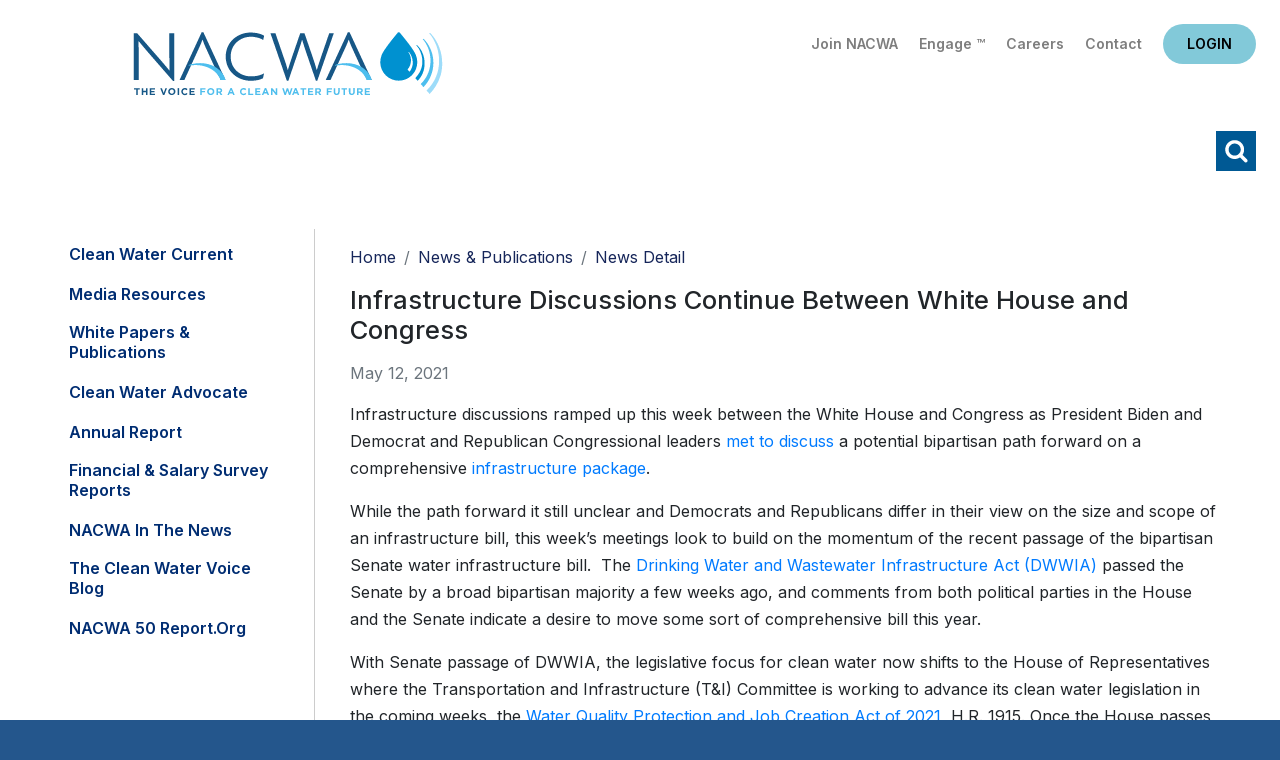

--- FILE ---
content_type: text/html; charset=utf-8
request_url: https://www.nacwa.org/news-publications/news-detail/2021/05/12/infrastructure-discussions-continue-between-white-house-and-congress
body_size: 46544
content:
 <!DOCTYPE html> <html lang="en"> <head> <meta charset="utf-8" /> <title>
	Infrastructure Discussions Continue Between White House and Congress
</title> <link href="/ResourcePackages/Bootstrap4/assets/dist/css/main.min.css?package=Bootstrap4" rel="stylesheet" type="text/css" /> <meta name="viewport" content="width=device-width, initial-scale=1, shrink-to-fit=no"> <script src="https://ajax.googleapis.com/ajax/libs/jquery/3.5.1/jquery.min.js"></script> <script src="/ResourcePackages/Bootstrap4/assets/dist/js/bootstrap.min.js"></script> <link href="https://fonts.googleapis.com/css2?family=Inter:wght@400;500;600;700;800;900&display=swap" rel="stylesheet"> <link rel="stylesheet" media="screen" href="//use.fontawesome.com/releases/v5.4.1/css/all.css"> <link rel="stylesheet" media="screen" href="/CSS/nacwa2020/jquery-simple-mobilemenu.css"> <link href="/backtotop/css/backTop.css" type="text/css" rel="stylesheet" media="all"> <link href="//kendo.cdn.telerik.com/2020.3.1118/styles/kendo.common.min.css" media="all" rel="stylesheet" type="text/css"> <link href="/CSS/nacwa2020/2020nacwa.css?v1.3" rel="stylesheet" type="text/css"> <!-- Google tag (gtag.js) --> <script async src="https://www.googletagmanager.com/gtag/js?id=G-EJGD0H9EQT"></script> <script>
  window.dataLayer = window.dataLayer || [];
  function gtag(){dataLayer.push(arguments);}
  gtag('js', new Date());

  gtag('config', 'G-EJGD0H9EQT');
    </script> <script type="text/javascript">

    $(document).ready (function () {
        jQuery(".mobileNavTop").detach().appendTo('.mobile_menu_top');
    });
</script><meta name="Generator" content="Sitefinity 15.2.8424.0 DX" /><link rel="canonical" href="https://www.nacwa.org/news-publications/news-detail/2021/05/12/infrastructure-discussions-continue-between-white-house-and-congress" /><meta name="viewport" content="width=device-width, initial-scale=1.0" /><script type="text/javascript">
	(function() {var _rdDeviceWidth = (window.innerWidth > 0) ? window.innerWidth : screen.width;var _rdDeviceHeight = (window.innerHeight > 0) ? window.innerHeight : screen.height;var _rdOrientation = (window.width > window.height) ? 'landscape' : 'portrait';})();
</script></head> <body  class="subsubpage"> <script src="/ScriptResource.axd?d=6DQe8ARl7A9TiuWej5ttCr9myuljUCr35mpK2uL_CePZkPbTSeXlcCMJeapvsHyfbpB-MZHbHahsu1BW8e_7uFtgmNObv-KlKoz-P63dyQs8vBQqvPStR_9EGUjSsJvHJ9afNbRYQePE2HIe_ARL61FB5YbkPoRwXR-LhYW687EWJZip9-Mo8uSrsxYc74sZ0&amp;t=ffffffffb57ac1f5" type="text/javascript"></script><script src="/ScriptResource.axd?d=74FHISOx3fOPKwLxL0RMYlNtmgvbvgx_AEnbBp6nqF9PaeqpGV3bL9Cy3gCtchnTC2_e0XeLYJAGKiBGt5x5EmYtiybPgtUHFtcrF4MVD0iWwBtZhn0G7ph9mL4Tu9Yf38DUAKqEXB8lkl9lhdWALZ3MYp_74mIt84AmOGR-UgZyFv_M-J9kCFUrgj-Sze8l0&amp;t=ffffffffb57ac1f5" type="text/javascript"></script><script src="/ScriptResource.axd?d=BipRCKUteAIr0PTUVR7xo7MQNLlTL1usoeWcf5M3Ox095lPzlQW3k6TbQRVL60LXI4Wkvr-ShtPzLxCIRZVnZFal6AIq7aIGz7taFDh88-leNFgtuP_xHnnOeBHA1DwxFS9Hw2k1oHFVSnRgQqcQk_Q7jLhBrFcqy1ZRqPSd5_YrJmAXCftimDHxr-Rjd93s0&amp;t=ffffffffb57ac1f5" type="text/javascript"></script> <header class="px-4 pt-3"> <div class="headerTop d-flex flex-column flex-md-row"> <div class="headlogo order-2 order-md-1 p-3 text-center text-md-left"><a href="/home">Home</a></div> <div class="utility order-1 order-md-2 flex-grow-1 text-right pt-2"> <div class="utilityLinks">
<div id="utilityNavHere_TC6AE125E023_Col00" class="sf_colsIn" data-sf-element="Container" data-placeholder-label="NonSearchableContainer">
<div >
    <div ><a href="/about-us/join-nacwa">Join NACWA</a>
<a href="https://www.nacwaengage.org/home/memberhome">Engage &trade;</a>
<a href="https://jobs.nacwa.org/jobs">Careers</a>
<a href="/about-us/staff-directory">Contact</a></div>    
</div>
</div>

</div> <div class="headlogin">
<div id="loginHere_TC6AE125E022_Col00" class="sf_colsIn" data-sf-element="Container" data-placeholder-label="NonSearchableContainer"><div id="data">
    <small>Loading...</small>
</div>

<script language="JavaScript">
    (function ($) {
        $(function () {
            $.ajax({
                url: '/rest-api/ajax-widget-data?url=' + window.location.href,
                cache: false,
                success: function (response) {
                    debugger;
                    if (response && response.ViewData) {
                        var data = response.ViewData;
                        $('#data')[0].innerHTML = data;
                    }
                    else {
                        $('#data')[0].innerHTML = "Unknown response (" + response + ")";
                    }
                }
            });
        });
    }(jQuery));
</script>
</div></div> </div> </div> <div class="headerBtm mt-0 mt-md-2 text-right"> <div class="navwrap">
<div id="navHere_TC6AE125E021_Col00" class="sf_colsIn" data-sf-element="Container" data-placeholder-label="NonSearchableContainer">




<div  style="display:none" class="vtcDDown">

        

        

        <div class="sfNavWrp sfNavHorizontalDropDownWrp" id='navbar-1'>
            <ul id="navigationUl"  class="sfNavHorizontalDropDown sfNavList">
        <li >
            <a href="/my-nacwa" >My NACWA</a>
        </li>
        <li >
            <a  href="/issues-in-depth" id='navbarDropdownMenuLink-1'>Issues Overview</a>
            <ul id='childNodesContainer'>
                            <li>
                <a  href="/issues-in-depth/paying-for-clean-water" >Paying for Clean Water</a>
            </li>
            <li>
                <a  href="/issues-in-depth/advancing-smarter-more-holistic-regulations" >Advancing Smarter Regulations &amp; Enforcement</a>
            </li>
            <li>
                <a  href="/issues-in-depth/promoting-innovation-to-address-21st-century-challenges" >Promoting Innovation to Address 21st Century Challenges</a>
            </li>
            <li>
                <a  href="/issues-in-depth/modernizing-the-clean-water-paradigm" >Modernizing the Clean Water Paradigm</a>
            </li>

            </ul>
        </li>
        <li >
            <a  href="/advocacy-analysis" id='navbarDropdownMenuLink-1'>Advocacy &amp; Analysis</a>
            <ul id='childNodesContainer'>
                            <li>
                <a  href="/advocacy-analysis/advocacy-alerts" >Advocacy Alerts</a>
            </li>
            <li>
                <a href="/advocacy-analysis/campaigns" >
                    Advocacy Priorities 

                </a>
                <ul id='childNodesContainer'>
                                <li>
                <a href="/advocacy-analysis/campaigns/pfas" >
                    PFAS

                </a>
                <ul id='childNodesContainer'>
                                <li>
                <a  href="/advocacy-analysis/campaigns/pfas/biosolids-communications-toolkit" >Biosolids Communications Toolkit&#160;</a>
            </li>

                </ul>
            </li>
            <li>
                <a  href="/advocacy-analysis/campaigns/environmental-justice" >Environmental Justice</a>
            </li>
            <li>
                <a  href="/advocacy-analysis/campaigns/biosolids" >Biosolids</a>
            </li>
            <li>
                <a  href="/advocacy-analysis/campaigns/communications" >Communications </a>
            </li>
            <li>
                <a  href="/advocacy-analysis/campaigns/climate-adaptation-resiliency" >Climate Adaptation &amp; Resiliency</a>
            </li>
            <li>
                <a  href="/advocacy-analysis/campaigns/nutrients-farm-bill" >Nutrients &amp; Farm Bill </a>
            </li>
            <li>
                <a  href="/advocacy-analysis/campaigns/infrastructure-funding-affordability" >Infrastructure Funding &amp; Affordability </a>
            </li>
            <li>
                <a  href="/advocacy-analysis/campaigns/water-infrastructure-flexibility-act" >Integrated Planning </a>
            </li>
            <li>
                <a  href="/advocacy-analysis/campaigns/national-stormwater-advocacy-network" >Stormwater</a>
            </li>
            <li>
                <a  href="/advocacy-analysis/campaigns/toilets-are-not-trashcans" >Toilets Are Not Trashcans</a>
            </li>
            <li>
                <a  href="/advocacy-analysis/campaigns/tax-exempt-municipal-bond-resource-hub" >Tax-Exempt Municipal Bonds</a>
            </li>
            <li>
                <a  href="/advocacy-analysis/campaigns/affordable-water-resilient-communities-campaign" >Affordable Water, Resilient Communities Campaign</a>
            </li>
            <li>
                <a  href="/advocacy-analysis/campaigns/cwa-sdwa-intersection" >CWA-SDWA Intersection</a>
            </li>
            <li>
                <a  href="/advocacy-analysis/campaigns/water-resources-utility-of-the-future" >Water Resources Utility of the Future </a>
            </li>
            <li>
                <a  href="/advocacy-analysis/campaigns/water-quality-nutrients-nonpoint-source-issues" >Water Quantity/Water Quality Nexus </a>
            </li>

                </ul>
            </li>
            <li>
                <a  href="/advocacy-analysis/congressional-tb" >Congressional Toolbox</a>
            </li>
            <li>
                <a  href="/advocacy-analysis/legislative-updates" >Legislative Updates</a>
            </li>
            <li>
                <a  href="/advocacy-analysis/regulatory-updates" >Regulatory Updates</a>
            </li>
            <li>
                <a  href="/advocacy-analysis/communications-updates" >Communications Updates</a>
            </li>
            <li>
                <a  href="/advocacy-analysis/litigation-tracking" >Litigation Tracking</a>
            </li>

            </ul>
        </li>
        <li >
            <a  href="/news-publications" id='navbarDropdownMenuLink-1'>News &amp; Publications</a>
            <ul id='childNodesContainer'>
                            <li>
                <a  href="/news-publications/clean-water-current---clean-current" >Clean Water Current</a>
            </li>
            <li>
                <a  href="/news-publications/media-resources" >Media Resources</a>
            </li>
            <li>
                <a  href="/news-publications/white-papers-publications" >White Papers &amp; Publications</a>
            </li>
            <li>
                <a  href="/news-publications/clean-water-advocate" >Clean Water Advocate</a>
            </li>
            <li>
                <a  href="/news-publications/annual-report" >Annual Report</a>
            </li>
            <li>
                <a  href="/news-publications/financial-survey-nacwa-index" >Financial &amp; Salary Survey Reports</a>
            </li>
            <li>
                <a  href="/news-publications/nacwa-news" >NACWA in the News</a>
            </li>
            <li>
                <a  href="/news-publications/the-water-voice" >The Clean Water Voice Blog</a>
            </li>
            <li>
                <a  href="/news-publications/nacwa-50-report" >NACWA 50 Report.org</a>
            </li>

            </ul>
        </li>
        <li >
            <a  href="/conferences-events" id='navbarDropdownMenuLink-1'>Conferences &amp; Events</a>
            <ul id='childNodesContainer'>
                            <li>
                <a  href="/conferences-events/events-at-a-glance" >Events at a Glance</a>
            </li>
            <li>
                <a  href="/conferences-events/2026-winter-conference" >2026 Winter Conference</a>
            </li>
            <li>
                <a  href="/conferences-events/26sponsorship" >Sponsorship Opportunities</a>
            </li>
            <li>
                <a  href="/conferences-events/events-archive" >Events Archive</a>
            </li>

            </ul>
        </li>
        <li >
            <a  href="/resources" id='navbarDropdownMenuLink-1'>Resources</a>
            <ul id='childNodesContainer'>
                            <li>
                <a  href="/resources/my-nacwa" >My NACWA</a>
            </li>
            <li>
                <a  href="/resources/membership-directory" >Membership Directory</a>
            </li>
            <li>
                <a  href="/resources/career-center" >Clean Water Careers</a>
            </li>
            <li>
                <a  href="/resources/congressional-toolbox" >Congressional Toolbox</a>
            </li>
            <li>
                <a  href="/resources/core-leadership" >Core Leadership</a>
            </li>

            </ul>
        </li>
        <li >
            <a  href="/about-us" id='navbarDropdownMenuLink-1'>About Us</a>
            <ul id='childNodesContainer'>
                            <li>
                <a href="/about-us/join-nacwa" >
                    Join NACWA

                </a>
                <ul id='childNodesContainer'>
                                <li>
                <a  href="/about-us/join-nacwa/how-to-join" >How to Join</a>
            </li>
            <li>
                <a  href="/about-us/join-nacwa/why-nacwa-why-now" >Why NACWA? Why Now?</a>
            </li>
            <li>
                <a  href="/about-us/join-nacwa/membership-dues-schedule" >Membership Dues</a>
            </li>
            <li>
                <a  href="/about-us/join-nacwa/request-information" >Request Information</a>
            </li>

                </ul>
            </li>
            <li>
                <a  href="/about-us/board-of-directors" >Board of Directors</a>
            </li>
            <li>
                <a  href="/about-us/committees-workgroups" >Committees</a>
            </li>
            <li>
                <a  href="/about-us/member-agencies-affiliates" >Member Agencies &amp; Affiliates</a>
            </li>
            <li>
                <a  href="/about-us/staff-directory" >Staff Directory</a>
            </li>
            <li>
                <a href="/about-us/awards" >
                    Awards Programs

                </a>
                <ul id='childNodesContainer'>
                                <li>
                <a  href="/about-us/awards/nacwa-awards-shop" >Awards Shop</a>
            </li>
            <li>
                <a href="/about-us/awards/cwa" >
                    Clean Water Advocate Recognition Program

                </a>
                <ul id='childNodesContainer'>
                                <li>
                <a  href="/about-us/awards/cwa/advocacy-honorees" >Current CWA Honorees</a>
            </li>
            <li>
                <a  href="/about-us/awards/cwa/cwa-past-honorees" >CWA Past Honorees</a>
            </li>

                </ul>
            </li>
            <li>
                <a href="/about-us/awards/eim" >
                    Excellence in Management Recognition Program

                </a>
                <ul id='childNodesContainer'>
                                <li>
                <a  href="/about-us/awards/eim/eim-past-honorees" >EIM Past Honorees</a>
            </li>

                </ul>
            </li>
            <li>
                <a href="/about-us/awards/hall-of-fame" >
                    Hall of Fame

                </a>
                <ul id='childNodesContainer'>
                                <li>
                <a  href="/about-us/awards/hall-of-fame/hall-of-fame-past-honorees" >Hall of Famers</a>
            </li>

                </ul>
            </li>
            <li>
                <a href="/about-us/awards/neaa" >
                    National Environmental Achievement Awards

                </a>
                <ul id='childNodesContainer'>
                                <li>
                <a  href="/about-us/awards/neaa/neaa-honorees" >Current NEAA Honorees</a>
            </li>
            <li>
                <a  href="/about-us/awards/neaa/neaa-past-honorees" >NEAA Past Honorees</a>
            </li>

                </ul>
            </li>
            <li>
                <a href="/about-us/awards/peak" >
                    Peak Performance Awards

                </a>
                <ul id='childNodesContainer'>
                                <li>
                <a  href="/about-us/awards/peak/peak-application" >Peak Award Application</a>
            </li>
            <li>
                <a  href="/about-us/awards/peak/peak-honorees" >Current Peak Honorees</a>
            </li>
            <li>
                <a  href="/about-us/awards/peak/peak-past-honorees" >Peak Past Honorees</a>
            </li>
            <li>
                <a  href="/about-us/awards/peak/peak-video-archive" >Peak Video Archive</a>
            </li>
            <li>
                <a  href="/about-us/awards/peak/peak-performance-wear" >Peak Performance Wear</a>
            </li>

                </ul>
            </li>
            <li>
                <a  href="/about-us/awards/uotft" >Utility of the Future Today Recognition Program</a>
            </li>

                </ul>
            </li>
            <li>
                <a  href="/about-us/member-spotlight" >Member Spotlight</a>
            </li>
            <li>
                <a  href="/about-us/association-governance" >Association Governance</a>
            </li>

            </ul>
        </li>
            </ul>
        </div>

</div>







<script type="text/javascript">
    function navReady() {
       
        $(".vtcDDown").css("display", "block");
        $("#childNodesContainer").width(500);
    }
 
    $(document).ready(function ($) {
        var whetherToOpenOnClick = false;

        var kendoMenu = $('.sfNavHorizontalDropDown').not('.k-menu').kendoMenu({
            animation: false,
            openOnClick: whetherToOpenOnClick,
            open:
            
                function (e) {
                if (window.DataIntelligenceSubmitScript) {
                    var item = $(e.item);

                    DataIntelligenceSubmitScript._client.sentenceClient.writeSentence({
                        predicate: "Toggle navigation",
                        object: item.find("a:first").text(),
                        objectMetadata: [
                                                    {
                                                        'K': 'PageTitle',
                                                        'V': document.title
                                                    },
                                                    {
                                                        'K': 'PageUrl',
                                                        'V': location.href
                                                    }
                        ]
                    });
                }
                }
        }).data('kendoMenu');

        if (whetherToOpenOnClick && kendoMenu) {
            jQuery(kendoMenu.element).find("li:has(ul) > a").attr("href", "javascript:void(0)");
        }

        navReady();
    });


</script>
</div></div> <a class="schike" href="#">Search</a> </div> </header> <div class="searchwrap"> <div class="searchinner"> <div class="container p-2"> <div class="row"> <div class="col"><div class="schInner"><div class="schhere">

<div class="form-inline">
<div class="form-group sf-search-input-wrapper" role="search">
    <input type="search" title="Search input" placeholder="Search" id="c897dfd5-40cd-4b76-9bb1-5e1e4a1eeab9" class="form-control" value="" aria-autocomplete="both" aria-describedby='SearchInfo-1' />
    <button type="button" class="btn btn-primary ml-2" id="60729121-0e47-40c1-a4a9-39bd5270b830" >Search</button>
    <span id='SearchInfo-1' aria-hidden="true" hidden>When autocomplete results are available use up and down arrows to review and enter to select.</span>
</div>

<input type="hidden" data-sf-role="resultsUrl" value="/search-results" />
<input type="hidden" data-sf-role="indexCatalogue" value="main" />
<input type="hidden" data-sf-role="wordsMode" value="AllWords" />
<input type="hidden" data-sf-role="disableSuggestions" value='true' />
<input type="hidden" data-sf-role="minSuggestionLength" value="3" />
<input type="hidden" data-sf-role="suggestionFields" value="Title,Content" />
<input type="hidden" data-sf-role="language" value="en" />
<input type="hidden" data-sf-role="siteId" value="f1bf76be-1dca-4780-8218-29ed1fc8ff42" />
<input type="hidden" data-sf-role="suggestionsRoute" value="/restapi/search/suggestions" />
<input type="hidden" data-sf-role="searchTextBoxId" value='#c897dfd5-40cd-4b76-9bb1-5e1e4a1eeab9' />
<input type="hidden" data-sf-role="searchButtonId" value='#60729121-0e47-40c1-a4a9-39bd5270b830' />
</div>




</div><a id="schclose" href="javascript:void(0)">X</a></div></div> </div> </div> </div> </div> <main class="pt-3"> <div class="container pb-3"> <div class="row"> <div class="l3Columns"> <div class="l3Left"> <div class="leftNav">
<div id="l3leftcolHolder_TC6AE125E020_Col00" class="sf_colsIn" data-sf-element="Container" data-placeholder-label="NonSearchableContainer">




<div>
    

      <ul class="collapsibleNav">
     <li class="">

                 <a href="/news-publications/clean-water-current---clean-current" target="_self">Clean Water Current</a>

</li>
     <li class="">

                 <a href="/news-publications/media-resources" target="_self">Media Resources</a>

</li>
     <li class="">

                 <a href="/news-publications/white-papers-publications" target="_self">White Papers &amp; Publications</a>

</li>
     <li class="">

                 <a href="/news-publications/clean-water-advocate" target="_self">Clean Water Advocate</a>

</li>
     <li class="">

                 <a href="/news-publications/annual-report" target="_self">Annual Report</a>

</li>
     <li class="">

                 <a href="/news-publications/financial-survey-nacwa-index" target="_self">Financial &amp; Salary Survey Reports</a>

</li>
     <li class="">

                 <a href="/news-publications/nacwa-news" target="_self">NACWA in the News</a>

</li>
     <li class="">

                 <a href="/news-publications/the-water-voice" target="_self">The Clean Water Voice Blog</a>

</li>
     <li class="">

                 <a href="/news-publications/nacwa-50-report" target="_blank">NACWA 50 Report.org</a>

</li>
    </ul>
    <script>
        var toggler = document.getElementsByClassName("toggleTree mainTree");
        var i;

        for (i = 0; i < toggler.length; i++) {
            toggler[i].addEventListener("click", function () {
                this.parentElement.querySelector(".nested").classList.toggle("active");
                this.classList.toggle("tt-down");
            });
        }
        $(".current > ul.nested").addClass('active');
        $(".current > .toggleTree").addClass('tt-down');
    </script>
</div>





</div></div> <div></div> </div> <div class="l3Right"> <div class="px-3 px-lg-0"> <div class="l3crumbs py-2">
<div id="breadSocialHolder_TC6AE125E019_Col00" class="sf_colsIn" data-sf-element="Container" data-placeholder-label="NonSearchableContainer">
<div>
    <nav aria-label="Full path to the current page">
        <ol class="sf-breadscrumb breadcrumb">
                    <li class="breadcrumb-item"><a href="/">Home </a></li>
                    <li class="breadcrumb-item"><a href="/news-publications">News &amp; Publications </a></li>
                    <li class="breadcrumb-item active" aria-current="page">News Detail</li>
        </ol>
    </nav>
</div>
</div></div> <div class="l3title">
</div> <div class="l3content">

<div >
    <h3>
        <span >Infrastructure Discussions Continue Between White House and Congress</span>

    </h3>

    <div class="text-muted my-3">
        May 12, 2021
        
        
    </div>
    <div ><p>Infrastructure discussions ramped up this week between the White House and Congress as President Biden and Democrat and Republican Congressional leaders <a href="https://www.cnbc.com/2021/05/10/biden-infrastructure-plan-mitch-mcconnell-says-bill-should-cost-up-to-800-billion.html">met to discuss</a> a potential bipartisan path forward on a comprehensive <a href="https://www.nacwa.org/news-publications/clean-water-current-archives/clean-water-current/2021/05/05/infrastructure-discussions-continue-after-senate-takes-first-step-with-major-water-bill">infrastructure package</a>.</p>
<p>While the path forward it still unclear and Democrats and Republicans differ in their view on the size and scope of an infrastructure bill, this week&rsquo;s meetings look to build on the momentum of the recent passage of the bipartisan Senate water infrastructure bill. &nbsp;The <a href="https://www.nacwa.org/news-publications/press-release-details/press-release/2021/04/29/public-clean-water-sector-applauds-senate-for-passage-of-the-drinking-water-and-wastewater-infrastructure-act">Drinking Water and Wastewater Infrastructure Act (DWWIA)</a> passed the Senate by a broad bipartisan majority a few weeks ago, and comments from both political parties in the House and the Senate indicate a desire to move some sort of comprehensive bill this year.</p>
<p>With Senate passage of DWWIA, the legislative focus for clean water now shifts to the House of Representatives where the Transportation and Infrastructure (T&amp;I) Committee is working to advance its clean water legislation in the coming weeks, the&nbsp;<a href="https://www.nacwa.org/news-publications/press-release-details/press-release/2021/03/16/nacwa-applauds-u.s.-house-for-proposed-increase-to-clean-water-state-revolving-fund">Water Quality Protection and Job Creation Act of 2021,</a>&nbsp;H.R. 1915. Once the House passes its bill, the two chambers will begin conference negotiations to ensure water is included in any comprehensive infrastructure bill.</p>
<p><strong>NACWA strongly encourages its members to continue weighing in with their respective Members of Congress about the importance of including the highest level of water funding possible in an infrastructure bill, especially in the form of direct grants.</strong></p>
<p>Additionally, the Senate Environment and Public Work (EPW) Committee held a <a href="https://www.epw.senate.gov/public/index.cfm/hearings?ID=1F9BED2A-2CE1-4F72-8A12-895E0F140036">confirmation hearing</a> today for Radhika Fox to be EPA&rsquo;s Assistant Administrator for Water.&nbsp; The Committee is expected to vote on and advance her confirmation to the full Senate in the coming weeks.</p>
<p>Lastly, NACWA wants to make members aware of <a href="https://garamendi.house.gov/media/press-releases/garamendi-bill-unlocks-federal-financing-western-water-storage">legislation</a> introduced last week by Congressman John Garamendi (D-CA) that would provide certain water utility projects that receive WIFIA financing the ability to secure loan terms of 55-years instead of the current 35-year loan terms.&nbsp; Please contact NACWA&rsquo;s Legislative Director, <a href="mailto:jisakovic@nacwa.org">Jason Isakovic</a>, with any questions or if you are interested in how this legislation may potentially benefit your utility.&nbsp;&nbsp;</p></div>

    
</div></div> </div> </div> </div> </div> </div><div>
</div> </main> <footer class="py-5"> <div class="container"> <div class="row"> <div class="col-12 col-lg-3 footOne"> 
<div id="footOne_TC6AE125E024_Col00" class="sf_colsIn" data-sf-element="Container" data-placeholder-label="NonSearchableContainer">
<div class="mb-3" >
    <div ><a href="/home"><img src="/images/default-source/default-2021/nacwa-logo-white-f.svg?sfvrsn=10fb61_0" alt="nacwa-logo-white-f" title="nacwa-logo-white-f" data-displaymode="Original" /></a></div>    
</div>
</div><div id="footOne_TC6AE125E025_Col00" class="sf_colsIn" data-sf-element="Container" data-placeholder-label="NonSearchableContainer">
<div >
    <div ><p>1130 Connecticut Ave NW<br />Suite 1050<br />Washington D.C. 20036</p><p><em class="fas fa-phone"></em>&nbsp;202.833.2672</p><p><em class="fas fa-fax"></em>&nbsp;888.267.9505</p><p><em class="fas fa-envelope"></em>&nbsp;<a href="mailto:info@nacwa.org">info@nacwa.org</a></p></div>    
</div>
</div> </div> <div class="col-12 col-lg-9"> <div class="row"> <div class="col-12 col-md-4 footTwo"> 
<div id="footTwo_TC6AE125E030_Col00" class="sf_colsIn" data-sf-element="Container" data-placeholder-label="NonSearchableContainer">
<div >
    <div ><ul class="list-unstyled"><li><a href="/issues-in-depth">Issues Overview</a></li><li><a href="/news-publications">News &amp; Publications</a></li><li><a href="/resources">Resources</a></li></ul></div>    
</div>
</div> </div> <div class="col-12 col-md-4  footThree"> 
<div id="footThree_TC6AE125E029_Col00" class="sf_colsIn" data-sf-element="Container" data-placeholder-label="NonSearchableContainer">
<div >
    <div ><ul class="list-unstyled"><li><a href="/advocacy-analysis">Advocacy &amp; Analysis</a></li><li><a href="/conferences-events">Conferences &amp; Events</a></li><li><a href="/about-us">About Us</a></li></ul></div>    
</div>
</div> </div> <div class="ccol-12 col-md-4 footFour"> 
<div id="footFour_TC6AE125E028_Col00" class="sf_colsIn" data-sf-element="Container" data-placeholder-label="NonSearchableContainer">
<div >
    <div >Follow Us
<div class="footsocial"><a class="fs-fb" href="https://www.facebook.com/National-Association-of-Clean-Water-Agencies-1861367844098838/"></a><a class="fs-tw" href="https://twitter.com/nacwa"></a><a class="fs-li" href="https://www.linkedin.com/company/national-association-of-clean-water-agencies-nacwa-"></a><a class="fs-yt" href="https://www.youtube.com/nacwaorg"></a></div></div>    
</div>
</div> </div> </div> <div class="footUtCright"> <div class="row"><div class="col-12 col-lg-8 footUtility">
<div id="footUtility_TC6AE125E026_Col00" class="sf_colsIn" data-sf-element="Container" data-placeholder-label="NonSearchableContainer">
<div >
    <div ><a href="/terms-conditions">Terms of Use</a>&nbsp;|&nbsp;<a href="/sitemap">Sitemap</a>&nbsp;|&nbsp;<a href="/about-us/staff-directory">Contact Us</a></div>    
</div>
</div></div><div class="col-12 col-lg-4 footUtility">
<div id="footCright_TC6AE125E027_Col00" class="sf_colsIn" data-sf-element="Container" data-placeholder-label="NonSearchableContainer">
<div >
    <div >&copy; 2026 NACWA</div>    
</div>
</div></div></div> </div> </div> </div> </div> </footer> <a id='backTop'>Back To Top</a> <div class="mobileNavTop"> 

<div class="form-inline">
<div class="form-group sf-search-input-wrapper" role="search">
    <input type="search" title="Search input" placeholder="Search" id="75c7b903-3f90-4b3e-96e1-1eec5dbf938c" class="form-control" value="" aria-autocomplete="both" aria-describedby='SearchInfo-2' />
    <button type="button" class="btn btn-primary ml-2" id="f4db37fc-dddb-4131-bae9-952749b4958f" >Search</button>
    <span id='SearchInfo-2' aria-hidden="true" hidden>When autocomplete results are available use up and down arrows to review and enter to select.</span>
</div>

<input type="hidden" data-sf-role="resultsUrl" value="/search-results" />
<input type="hidden" data-sf-role="indexCatalogue" value="main" />
<input type="hidden" data-sf-role="wordsMode" value="AllWords" />
<input type="hidden" data-sf-role="disableSuggestions" value='true' />
<input type="hidden" data-sf-role="minSuggestionLength" value="3" />
<input type="hidden" data-sf-role="suggestionFields" value="Title,Content" />
<input type="hidden" data-sf-role="language" value="en" />
<input type="hidden" data-sf-role="siteId" value="f1bf76be-1dca-4780-8218-29ed1fc8ff42" />
<input type="hidden" data-sf-role="suggestionsRoute" value="/restapi/search/suggestions" />
<input type="hidden" data-sf-role="searchTextBoxId" value='#75c7b903-3f90-4b3e-96e1-1eec5dbf938c' />
<input type="hidden" data-sf-role="searchButtonId" value='#f4db37fc-dddb-4131-bae9-952749b4958f' />
</div>




<div id="mobileTop_TC6AE125E032_Col00" class="sf_colsIn" data-sf-element="Container" data-placeholder-label="NonSearchableContainer">
<div class="mobile-eyebrow" >
    <div ><a class="ebJoin" href="/about-us/join-nacwa">Join NACWA</a> <a class="ebEngage" href="https://www.nacwaengage.org/home/memberhome">Engage&trade;</a>
<a class="ebCareers" href="/resources/career-center">Careers</a> <a class="ebContact" href="/about-us/staff-directory">Contact Us</a><!-- HIDING BLOG LINK <a class="ebBlog" href="https://thewatervoice.org/" target="_blank">Blog</a> --></div>    
</div>
</div> </div> 
<div id="mobileBottom_TC6AE125E031_Col00" class="sf_colsIn" data-sf-element="Container" data-placeholder-label="NonSearchableContainer">



<div>
    
    <ul class="mobile_menu">
        <div class="mobile_menu_top"></div>    
    <li class="">

            <a href="/my-nacwa" target="_self">My NACWA</a>

    </li>
    <li class="">

            <a href="/issues-in-depth" target="_self">Issues Overview</a><span></span>

                <ul class="submenu">
    <li class="">

            <a href="/issues-in-depth/paying-for-clean-water" target="_self">Paying for Clean Water</a>

    </li>
    <li class="">

            <a href="/issues-in-depth/advancing-smarter-more-holistic-regulations" target="_self">Advancing Smarter Regulations &amp; Enforcement</a>

    </li>
    <li class="">

            <a href="/issues-in-depth/promoting-innovation-to-address-21st-century-challenges" target="_self">Promoting Innovation to Address 21st Century Challenges</a>

    </li>
    <li class="">

            <a href="/issues-in-depth/modernizing-the-clean-water-paradigm" target="_self">Modernizing the Clean Water Paradigm</a>

    </li>
                </ul>
    </li>
    <li class="">

            <a href="/advocacy-analysis" target="_self">Advocacy &amp; Analysis</a><span></span>

                <ul class="submenu">
    <li class="">

            <a href="/advocacy-analysis/advocacy-alerts" target="_self">Advocacy Alerts</a>

    </li>
    <li class="">

            <a href="/advocacy-analysis/campaigns" target="_self">Advocacy Priorities </a><span></span>

                <ul class="submenu">
    <li class="">

            <a href="/advocacy-analysis/campaigns/pfas" target="_self">PFAS</a><span></span>

                <ul class="submenu">
    <li class="">

            <a href="/advocacy-analysis/campaigns/pfas/biosolids-communications-toolkit" target="_self">Biosolids Communications Toolkit&#160;</a>

    </li>
                </ul>
    </li>
    <li class="">

            <a href="/advocacy-analysis/campaigns/environmental-justice" target="_self">Environmental Justice</a>

    </li>
    <li class="">

            <a href="/advocacy-analysis/campaigns/biosolids" target="_self">Biosolids</a>

    </li>
    <li class="">

            <a href="/advocacy-analysis/campaigns/communications" target="_self">Communications </a>

    </li>
    <li class="">

            <a href="/advocacy-analysis/campaigns/climate-adaptation-resiliency" target="_self">Climate Adaptation &amp; Resiliency</a>

    </li>
    <li class="">

            <a href="/advocacy-analysis/campaigns/nutrients-farm-bill" target="_self">Nutrients &amp; Farm Bill </a>

    </li>
    <li class="">

            <a href="/advocacy-analysis/campaigns/infrastructure-funding-affordability" target="_self">Infrastructure Funding &amp; Affordability </a>

    </li>
    <li class="">

            <a href="/advocacy-analysis/campaigns/water-infrastructure-flexibility-act" target="_self">Integrated Planning </a>

    </li>
    <li class="">

            <a href="/advocacy-analysis/campaigns/national-stormwater-advocacy-network" target="_self">Stormwater</a>

    </li>
    <li class="">

            <a href="/advocacy-analysis/campaigns/toilets-are-not-trashcans" target="_self">Toilets Are Not Trashcans</a>

    </li>
    <li class="">

            <a href="/advocacy-analysis/campaigns/tax-exempt-municipal-bond-resource-hub" target="_self">Tax-Exempt Municipal Bonds</a>

    </li>
    <li class="">

            <a href="/advocacy-analysis/campaigns/affordable-water-resilient-communities-campaign" target="_blank">Affordable Water, Resilient Communities Campaign</a>

    </li>
    <li class="">

            <a href="/advocacy-analysis/campaigns/cwa-sdwa-intersection" target="_self">CWA-SDWA Intersection</a>

    </li>
    <li class="">

            <a href="/advocacy-analysis/campaigns/water-resources-utility-of-the-future" target="_self">Water Resources Utility of the Future </a>

    </li>
    <li class="">

            <a href="/advocacy-analysis/campaigns/water-quality-nutrients-nonpoint-source-issues" target="_self">Water Quantity/Water Quality Nexus </a>

    </li>
                </ul>
    </li>
    <li class="">

            <a href="/advocacy-analysis/congressional-tb" target="_self">Congressional Toolbox</a>

    </li>
    <li class="">

            <a href="/advocacy-analysis/legislative-updates" target="_self">Legislative Updates</a>

    </li>
    <li class="">

            <a href="/advocacy-analysis/regulatory-updates" target="_self">Regulatory Updates</a>

    </li>
    <li class="">

            <a href="/advocacy-analysis/communications-updates" target="_self">Communications Updates</a>

    </li>
    <li class="">

            <a href="/advocacy-analysis/litigation-tracking" target="_self">Litigation Tracking</a>

    </li>
                </ul>
    </li>
    <li class="current active">

            <a href="/news-publications" target="_self">News &amp; Publications</a><span></span>

                <ul class="submenu">
    <li class="">

            <a href="/news-publications/clean-water-current---clean-current" target="_self">Clean Water Current</a>

    </li>
    <li class="">

            <a href="/news-publications/media-resources" target="_self">Media Resources</a>

    </li>
    <li class="">

            <a href="/news-publications/white-papers-publications" target="_self">White Papers &amp; Publications</a>

    </li>
    <li class="">

            <a href="/news-publications/clean-water-advocate" target="_self">Clean Water Advocate</a>

    </li>
    <li class="">

            <a href="/news-publications/annual-report" target="_self">Annual Report</a>

    </li>
    <li class="">

            <a href="/news-publications/financial-survey-nacwa-index" target="_self">Financial &amp; Salary Survey Reports</a>

    </li>
    <li class="">

            <a href="/news-publications/nacwa-news" target="_self">NACWA in the News</a>

    </li>
    <li class="">

            <a href="/news-publications/the-water-voice" target="_self">The Clean Water Voice Blog</a>

    </li>
    <li class="">

            <a href="/news-publications/nacwa-50-report" target="_blank">NACWA 50 Report.org</a>

    </li>
                </ul>
    </li>
    <li class="">

            <a href="/conferences-events" target="_self">Conferences &amp; Events</a><span></span>

                <ul class="submenu">
    <li class="">

            <a href="/conferences-events/events-at-a-glance" target="_self">Events at a Glance</a>

    </li>
    <li class="">

            <a href="/conferences-events/2026-winter-conference" target="_self">2026 Winter Conference</a>

    </li>
    <li class="">

            <a href="/conferences-events/26sponsorship" target="_blank">Sponsorship Opportunities</a>

    </li>
    <li class="">

            <a href="/conferences-events/events-archive" target="_self">Events Archive</a>

    </li>
                </ul>
    </li>
    <li class="">

            <a href="/resources" target="_self">Resources</a><span></span>

                <ul class="submenu">
    <li class="">

            <a href="/resources/my-nacwa" target="_self">My NACWA</a>

    </li>
    <li class="">

            <a href="/resources/membership-directory" target="_self">Membership Directory</a>

    </li>
    <li class="">

            <a href="/resources/career-center" target="_blank">Clean Water Careers</a>

    </li>
    <li class="">

            <a href="/resources/congressional-toolbox" target="_self">Congressional Toolbox</a>

    </li>
    <li class="">

            <a href="/resources/core-leadership" target="_blank">Core Leadership</a>

    </li>
                </ul>
    </li>
    <li class="">

            <a href="/about-us" target="_self">About Us</a><span></span>

                <ul class="submenu">
    <li class="">

            <a href="/about-us/join-nacwa" target="_self">Join NACWA</a><span></span>

                <ul class="submenu">
    <li class="">

            <a href="/about-us/join-nacwa/how-to-join" target="_self">How to Join</a>

    </li>
    <li class="">

            <a href="/about-us/join-nacwa/why-nacwa-why-now" target="_self">Why NACWA? Why Now?</a>

    </li>
    <li class="">

            <a href="/about-us/join-nacwa/membership-dues-schedule" target="_self">Membership Dues</a>

    </li>
    <li class="">

            <a href="/about-us/join-nacwa/request-information" target="_self">Request Information</a>

    </li>
                </ul>
    </li>
    <li class="">

            <a href="/about-us/board-of-directors" target="_self">Board of Directors</a>

    </li>
    <li class="">

            <a href="/about-us/committees-workgroups" target="_self">Committees</a>

    </li>
    <li class="">

            <a href="/about-us/member-agencies-affiliates" target="_self">Member Agencies &amp; Affiliates</a>

    </li>
    <li class="">

            <a href="/about-us/staff-directory" target="_self">Staff Directory</a>

    </li>
    <li class="">

            <a href="/about-us/awards" target="_self">Awards Programs</a><span></span>

                <ul class="submenu">
    <li class="">

            <a href="/about-us/awards/nacwa-awards-shop" target="_blank">Awards Shop</a>

    </li>
    <li class="">

            <a href="/about-us/awards/cwa" target="_self">Clean Water Advocate Recognition Program</a><span></span>

                <ul class="submenu">
    <li class="">

            <a href="/about-us/awards/cwa/advocacy-honorees" target="_self">Current CWA Honorees</a>

    </li>
    <li class="">

            <a href="/about-us/awards/cwa/cwa-past-honorees" target="_self">CWA Past Honorees</a>

    </li>
                </ul>
    </li>
    <li class="">

            <a href="/about-us/awards/eim" target="_self">Excellence in Management Recognition Program</a><span></span>

                <ul class="submenu">
    <li class="">

            <a href="/about-us/awards/eim/eim-past-honorees" target="_self">EIM Past Honorees</a>

    </li>
                </ul>
    </li>
    <li class="">

            <a href="/about-us/awards/hall-of-fame" target="_self">Hall of Fame</a><span></span>

                <ul class="submenu">
    <li class="">

            <a href="/about-us/awards/hall-of-fame/hall-of-fame-past-honorees" target="_self">Hall of Famers</a>

    </li>
                </ul>
    </li>
    <li class="">

            <a href="/about-us/awards/neaa" target="_self">National Environmental Achievement Awards</a><span></span>

                <ul class="submenu">
    <li class="">

            <a href="/about-us/awards/neaa/neaa-honorees" target="_self">Current NEAA Honorees</a>

    </li>
    <li class="">

            <a href="/about-us/awards/neaa/neaa-past-honorees" target="_self">NEAA Past Honorees</a>

    </li>
                </ul>
    </li>
    <li class="">

            <a href="/about-us/awards/peak" target="_self">Peak Performance Awards</a><span></span>

                <ul class="submenu">
    <li class="">

            <a href="/about-us/awards/peak/peak-application" target="_self">Peak Award Application</a>

    </li>
    <li class="">

            <a href="/about-us/awards/peak/peak-honorees" target="_self">Current Peak Honorees</a>

    </li>
    <li class="">

            <a href="/about-us/awards/peak/peak-past-honorees" target="_self">Peak Past Honorees</a>

    </li>
    <li class="">

            <a href="/about-us/awards/peak/peak-video-archive" target="_self">Peak Video Archive</a>

    </li>
    <li class="">

            <a href="/about-us/awards/peak/peak-performance-wear" target="_blank">Peak Performance Wear</a>

    </li>
                </ul>
    </li>
    <li class="">

            <a href="/about-us/awards/uotft" target="_self">Utility of the Future Today Recognition Program</a>

    </li>
                </ul>
    </li>
    <li class="">

            <a href="/about-us/member-spotlight" target="_self">Member Spotlight</a>

    </li>
    <li class="">

            <a href="/about-us/association-governance" target="_self">Association Governance</a>

    </li>
                </ul>
    </li>
    </ul>
</div>





</div>

 <script src="/backtotop/jquery.backTop.min.js"></script> <script>
        $('#backTop').backTop({
            'position': 1600,
            'speed': 500,
            'color': 'red',
        });
        </script> <script src="/js/scrollClass.min.js"></script> <script src="/js/jquery-simple-mobilemenu.js"></script> <script type="text/javascript" src="//kendo.cdn.telerik.com/2020.3.1118/js/kendo.all.min.js"></script> <script src="/js/nacwa2020scripts.js"></script> <!-- Go to www.addthis.com/dashboard to customize your tools --> <script type="text/javascript" src="//s7.addthis.com/js/300/addthis_widget.js#pubid=ra-605a2eca7817b35d"></script>  <script src="/Frontend-Assembly/Telerik.Sitefinity.Frontend.Search/Mvc/Scripts/SearchBox/Search-box.js?package=Bootstrap4&amp;v=NjE3MjQyODQy" type="text/javascript"></script> </body> </html>


--- FILE ---
content_type: image/svg+xml
request_url: https://www.nacwa.org/images/default-source/default-2021/nacwa-logo-white-f.svg?sfvrsn=10fb61_0
body_size: 3635
content:
<?xml version="1.0" encoding="utf-8"?>
<!-- Generator: Adobe Illustrator 24.2.3, SVG Export Plug-In . SVG Version: 6.00 Build 0)  -->
<svg version="1.1" id="Layer_1" xmlns="http://www.w3.org/2000/svg" xmlns:xlink="http://www.w3.org/1999/xlink" x="0px" y="0px" viewBox="0 0 600 150" style="enable-background:new 0 0 600 150;" xml:space="preserve">
  <style type="text/css">
	.st0{fill:none;}
	.st1{fill:#FFFFFF;}
	.st2{fill:#4DBEEE;}
	.st3{fill:#0091D0;}
	.st4{fill:#9DDCF9;}
</style>
  <g>
    <polygon class="st0" points="531.7,98.6 531.9,98.8 532.3,98.6 	" />
    <path class="st1" d="M80,65.6c0,7.3,0,15.2,0.3,22.9L80,88.7c-5.7-7-13.7-16.4-19.6-23.2L20.3,19.6h-6.4V106H23V58.3
		c0-7.9,0-16-0.3-24l0.3-0.1c6,7.2,13.8,16.5,21.1,24.9l42.5,48.8h2.4V19.6H80V65.6z" />
    <path class="st1" d="M231.2,25.9c9.2,0,17.7,2.7,22.8,6l1.8-8c-5.8-3.4-14.4-5.8-25.5-5.8c-22.9,0-45.8,16.7-45.8,44.7
		c0,27.8,22.6,44.7,45.8,44.7c10.8,0,17.7-1.6,23.2-4.6l2.2-9.2c-6.1,3.8-14.4,5.8-24.4,5.8c-19.8,0-37.5-14-37.5-36.7
		C193.6,39.9,211.7,25.9,231.2,25.9z" />
    <path class="st1" d="M376.4,19.6L360.8,65c-2.6,7.3-5.1,15.3-7.3,22.6h-0.3c-2-7.5-4.5-15.3-7-22.6l-15.6-45.4h-8L307,65
		c-2.4,7.2-5,14.9-7.2,22.6h-0.3c-2-7.9-4.7-15.6-7.2-22.6l-15.7-45.4h-9.2l30.3,87.8h2.8L317.9,57c2.7-7.9,5.3-15.7,8.1-25.2h0.3
		c2.8,9.5,5.4,17.3,8.1,25.2l17.3,50.4h2.7l30.5-87.8H376.4z" />
    <path class="st1" d="M406.6,45.9c2-4.3,4.2-9.4,5.9-14.4h0.3c1.7,5,3.7,10.1,5.7,14.4L442,97.4l4.1,6.7l-0.2,1.9h9.3l-40.9-88.2
		H411L370.1,106h8.9L406.6,45.9z" />
    <g>
      <path class="st2" d="M399.5,78.5c7.5,0,15.2,1.4,21.9,4c8.3,3.2,19.2,9.9,24.5,23.5l9.3,0c-2.4-9.9-9.9-19-20.4-24.7
			c-8.4-4.5-22.5-9-42.3-4.6c-2.1,0.5-3.6,1-5.1,1.7c-0.1,0.2-0.4,0.7-0.3,1c0.1,0.2,0.6,0.3,1.3,0.1
			C392.1,78.8,395.8,78.5,399.5,78.5z" />
    </g>
    <path class="st1" d="M135.4,45.9c2-4.3,4.2-9.4,5.9-14.4h0.3c1.7,5,3.7,10.1,5.7,14.4l23.5,51.5l4.1,6.7l-0.2,1.9h9.3l-40.9-88.2
		h-3.3L99,106h8.9L135.4,45.9z" />
    <g>
      <path class="st2" d="M128.4,78.5c7.5,0,15.2,1.4,21.9,4c8.3,3.2,19.2,9.9,24.5,23.5l9.3,0c-2.4-9.9-9.9-19-20.4-24.7
			c-8.4-4.5-22.5-9-42.3-4.6c-2.1,0.5-3.6,1-5.1,1.7c-0.1,0.2-0.4,0.7-0.3,1c0.1,0.2,0.6,0.3,1.3,0.1
			C121,78.8,124.6,78.5,128.4,78.5z" />
    </g>
    <g>
      <path class="st3" d="M537.5,60.6l0-0.1c0,0,0,0,0-0.1c-3.9-10.2-21.7-31.8-29.3-41.1l-0.5-0.6c-0.5-0.6-1.3-1-2.1-1
			c-0.8,0-1.6,0.4-2.1,1l-0.5,0.6c-7.6,9.2-25.5,30.8-29.3,41.1c0,0,0,0,0,0.1l0,0.1c-1.6,4-2.4,8.2-2.4,12.5
			c0,9.2,3.6,17.8,10.1,24.3c6.5,6.5,15.1,10.1,24.3,10.1c9.2,0,17.8-3.6,24.3-10.1c6.5-6.5,10.1-15.1,10.1-24.3
			C539.8,68.8,539,64.6,537.5,60.6z" />
    </g>
    <g>
      <path class="st3" d="M553.4,75.2c0-13.7-5.5-26-14.1-34c-0.5-0.4-0.9-0.2-1.2,0c-0.1,0-0.1,0.1-0.2,0.2
			c6.2,7.2,10.3,16.4,11.2,26.3c0,0.2,0,0.4,0.1,0.6c0,0.5,0.1,1,0.1,1.5c0,0,0,0,0,0c0,0.3,0,0.7,0,1c0.4,12.8-4.8,23.1-13.2,31.9
			l4.5,5c0.2-0.2,0.4-0.4,0.6-0.6C549.1,98.7,553.4,87.9,553.4,75.2z" />
    </g>
    <path class="st1" d="M531.4,72.6c-0.2-6.7-2.8-12.7-6.5-17.5c-1.1-1.4-1.6-0.6-1.6-0.6c2.8,4.1,4.6,9,4.8,14.4
		c0.2,6.9-2.1,13.5-6.4,17.9l3.8,4.2C529.5,86.1,531.7,79.6,531.4,72.6z" />
    <g>
      <path class="st2" d="M569.5,69.5c-1.2-15.4-7.7-29.2-17.5-39.3c-0.1-0.1-1-0.6-1.8,0c-0.1,0.1-0.2,0.3-0.1,0.4
			c3.5,4.3,7.6,10.2,10.1,17.3c2.7,6.9,4.1,14.5,4.1,22.4c0,15.2-5,28.5-14.2,39.3c-1.2,1.5-2.6,2.9-3.9,4.2l5.1,5.6
			c0,0,0.1-0.1,0.1-0.1c10.9-11.1,18-26.8,18.3-44.1C569.7,73.3,569.6,71.4,569.5,69.5z" />
    </g>
    <g>
      <path class="st4" d="M583.2,97.4c1.9-7,2.8-14.3,2.8-22.1c0-21.8-8.3-41.6-21.7-55.9c-0.8-0.7-1.8-0.2-2.3,0
			c-0.2,0.1-0.2,0.3-0.1,0.4c4.1,4.6,7.4,9.6,10,15.3c5.3,10.6,8.3,22.6,8.3,35.3c0,21.8-8.1,40.5-22.9,54.9
			c-0.2,0.2-0.3,0.3-0.5,0.4l5.8,6.4c8.9-9.1,16.1-20.4,20.1-33.7c0.1-0.2,0.1-0.5,0.2-0.7C583.1,97.7,583.2,97.5,583.2,97.4z" />
    </g>
  </g>
</svg>